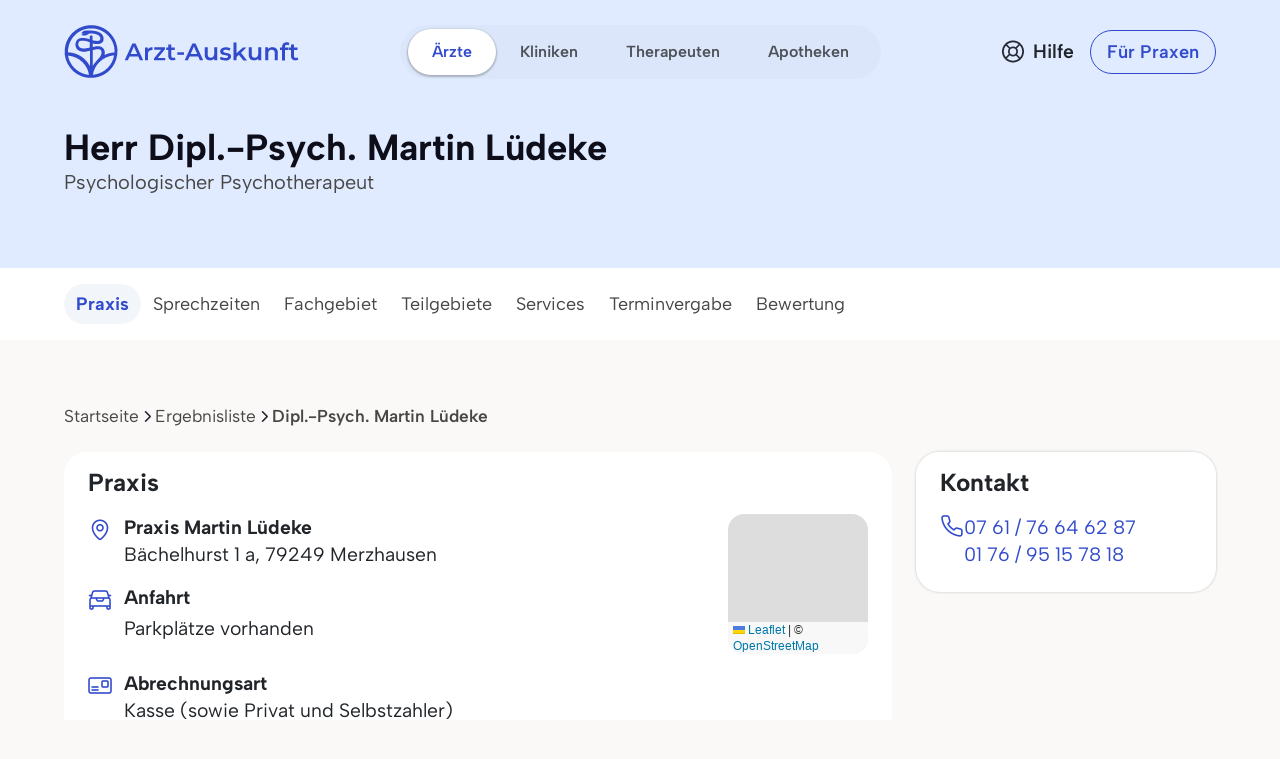

--- FILE ---
content_type: text/html; charset=utf-8
request_url: https://www.arzt-auskunft.de/arzt/psychologischer-psychotherapeut/merzhausen/dipl-psych-martin-luedeke-7193081
body_size: 15423
content:
<!DOCTYPE html>
<html lang="de">
<head>
    <meta charset="UTF-8">
    <meta name="viewport" content="width=device-width, initial-scale=1.0">
    <meta name="keywords" content="Psychologischer Psychotherapeut, Psychologischer Psychotherapeut, Dipl.-Psych. Martin Lüdeke , Merzhausen Arztsuche, Arzt-Auskunft " />
    <meta name="description" content="Dipl.-Psych. Martin Lüdeke, Psychologischer Psychotherapeut in Merzhausen, Bächelhurst 1 a. Sprechzeiten und Infos bei der Arzt-Auskunft." />
    <meta name="zipcode" content="79249" />
    <meta name="city" content="Merzhausen" />
    <meta name="country" content="Germany" />
    <meta name="page-topic" content="Arzt-Auskunft - Kostenlose Arztsuche anhand von Therapieschwerpunkten" />
    <meta name="audience" content="Alle" />
    <meta name="author" content="Stiftung Gesundheit - Wissen ist die beste Medizin">
    <meta http-equiv="content-language" content="de" />

    <meta name="robots" content="index,follow" />
    <link rel="canonical" href="https://www.arzt-auskunft.de/arzt/psychologischer-psychotherapeut/merzhausen/dipl-psych-martin-luedeke-7193081" />

    <link rel="icon" type="image/x-icon" href="https://www.arzt-auskunft.de/static/images/favicon.ico">
    <link rel="stylesheet" href="https://www.arzt-auskunft.de/static/bootstrap-icons/font/bootstrap-icons.css">
    <link rel="stylesheet" href="https://www.arzt-auskunft.de/static/bootstrap-select/dist/css/bootstrap-select.css">
    <link rel="stylesheet" href="https://www.arzt-auskunft.de/static/css/iconly/iconly.min.css">
    <link rel="stylesheet" href="https://www.arzt-auskunft.de/static/js/slick/slick.css">
    <link rel="stylesheet" href="https://www.arzt-auskunft.de/static/js/slick/slick-theme.css">
    <link rel="stylesheet" href="https://www.arzt-auskunft.de/static/js/leaflet/leaflet.css">
    <link rel="stylesheet" href="https://www.arzt-auskunft.de/static/css/arztauskunft.css">
    <link rel="stylesheet" href="https://www.arzt-auskunft.de/static/css/chatbot.css">
    <script src="https://www.arzt-auskunft.de/static/js/chatbot.js"></script>
    <script src="https://www.arzt-auskunft.de/static/js/jquery-3.7.1.js"></script>
    <script src="https://www.arzt-auskunft.de/static/bootstrap/dist/js/bootstrap.bundle.js"></script>
    <script src="https://www.arzt-auskunft.de/static/js/slick/slick.js"></script>
    <script src="https://www.arzt-auskunft.de/static/js/leaflet/leaflet.js"></script>
    <script src="https://www.arzt-auskunft.de/static/js/arztauskunft.js"></script>
    <script type="importmap">
        {
            "imports": {
                "vue":"https://www.arzt-auskunft.de/static/js/vue/vue.js"
            }
        }
    </script>
    <title>Dipl.-Psych. Martin Lüdeke, Psychologischer Psychotherapeut in 79249 Merzhausen, Bächelhurst 1 a</title>
</head>
<body data-bs-theme="blue">
    <div class="offcanvas offcanvas-end" tabindex="-1" id="mobilenav">
  <!-- Header -->
  <div class="offcanvas-header">
    <div class="d-flex justify-content-between align-items-center">
      <div class="d-flex align-items-center">
        <a href="https://www.arzt-auskunft.de/?form=fs1">
          <svg class="site-logo" xmlns="http://www.w3.org/2000/svg" version="1.1" viewBox="0 0 226.6 42.7" width="234">
            <path d="M42.7,22c0-.2,0-.4,0-.6,0-5.7-2.2-11.1-6.3-15.1C32.5,2.2,27.1,0,21.4,0S10.3,2.2,6.3,6.3C2.2,10.3,0,15.7,0,21.4s0,.3,0,.5c0,0,0,1.4.2,2.7.7,4.5,2.8,8.6,6,11.9,3.7,3.7,8.5,5.9,13.7,6.2,0,0,1.4,0,2.8,0,5.2-.3,10-2.5,13.8-6.2,3.3-3.3,5.4-7.5,6-12.1.2-1.4.2-2.5.2-2.5ZM19.6,6.7c1.6-.1,6.1,0,8.2,1.8.7.6,1.1,1.4,1.1,2.3,0,.9-.3,1.2-.5,1.4-1,.7-3.4.5-5.8-.1v-2.9c0-.7-.6-1.2-1.2-1.2s-1.2.6-1.2,1.2v2.2c-.4-.1-.8-.3-1.1-.4h0c-.6-.2-5.8-1.8-8.7.3-.8.6-1.8,1.9-1.8,4.1,0,2,.7,3.5,2,4.5,2.7,2.1,7,1.3,7.2,1.2l2.4-.5v12.3c-1-1.8-2.2-3.4-3.7-4.9-3.8-3.8-8.7-5.9-14-6.2,0-.2,0-.3,0-.5,0-5,2-9.8,5.5-13.4,3.6-3.6,8.3-5.5,13.4-5.5s9.8,2,13.4,5.5c3.6,3.6,5.5,8.3,5.5,13.4s0,.4,0,.6c-2.9.2-5.6.9-8.2,2.1.3-1.2.4-2.6-.2-4-1.5-3.7-5.8-3.4-8-2.7l-1.3.3v-2.9c3.3.8,5.7.6,7.2-.4.8-.5,1.7-1.6,1.6-3.5,0-1.6-.7-3-1.9-4.1-3.3-2.9-9.8-2.4-10.1-2.4h0s-5-.8-6,2.4h1.7s-1.7,1-1.7,1c0-.1,2.5,1.8,6.2-.8h0ZM22.6,20.1l1.9-.4h.1c.2,0,4-1.3,5,1.2,1.1,2.7-1.8,5.8-2.1,6.1-.4.3-.8.7-1.1,1.1-1.5,1.5-2.8,3.2-3.8,5.1v-13.1ZM28.1,29.9c3.2-3.2,7.4-5.1,11.9-5.5-.6,3.9-2.5,7.4-5.3,10.3-3.2,3.2-7.4,5.1-11.9,5.5.6-3.9,2.4-7.5,5.3-10.3ZM20.1,18.1l-2.9.6c-.9.2-3.7.4-5.2-.8-.7-.6-1.1-1.4-1.1-2.7,0-1.5.6-1.9.8-2.1,1.6-1.2,5.2-.4,6.4,0,.2,0,1,.4,2,.7v4.2ZM19.7,40.2c-4.4-.4-8.6-2.3-11.7-5.5-2.8-2.8-4.6-6.3-5.3-10.1,4.4.4,8.6,2.2,11.8,5.4,2.8,2.8,4.6,6.3,5.2,10.2Z"></path>
            <g>
                <path d="M223.7,30.4c-1.4,0-2.5-.4-3.3-1.1-.8-.7-1.2-1.8-1.2-3.2v-11.5h3v11.4c0,.6.2,1.1.5,1.4.3.3.8.5,1.3.5s1.2-.2,1.7-.5l.8,2.1c-.4.3-.8.5-1.3.6-.5.1-1,.2-1.6.2ZM217.2,20v-2.4h8.5v2.4h-8.5Z"></path>
                <path d="M210.4,30.3v-13.5c0-1.3.4-2.4,1.2-3.2.8-.8,1.9-1.2,3.4-1.2s1,0,1.5.2c.5.1.9.3,1.2.5l-.8,2.3c-.2-.2-.5-.3-.8-.4-.3,0-.6-.1-.9-.1-.6,0-1.1.2-1.4.5-.3.3-.5.8-.5,1.5v2.8c0,0,0,10.7,0,10.7h-3ZM208.3,20v-2.4h8.5v2.4h-8.5Z"></path>
                <path d="M200.9,17.3c1,0,1.9.2,2.7.6.8.4,1.5,1,1.9,1.8.5.8.7,1.9.7,3.2v7.3h-3v-7c0-1.1-.3-2-.8-2.5-.5-.6-1.3-.8-2.2-.8s-1.3.1-1.9.4c-.5.3-1,.7-1.3,1.3-.3.6-.4,1.3-.4,2.1v6.5h-3v-12.8h2.9v3.5l-.5-1.1c.4-.8,1.1-1.4,1.9-1.9.9-.4,1.9-.7,3-.7Z"></path>
                <path d="M182.7,30.4c-1.1,0-2-.2-2.9-.6-.8-.4-1.5-1-1.9-1.9-.5-.8-.7-1.9-.7-3.2v-7.3h3v6.9c0,1.2.3,2,.8,2.6.5.6,1.3.8,2.2.8s1.3-.1,1.8-.4c.5-.3.9-.7,1.2-1.3.3-.6.5-1.3.5-2.1v-6.5h3v12.8h-2.9v-3.5l.5,1.1c-.4.8-1.1,1.5-1.9,1.9-.8.4-1.7.6-2.7.6Z"></path>
                <path d="M164.7,27.4v-3.8c0,0,6.8-6.2,6.8-6.2h3.6l-5.7,5.7-1.6,1.3-3.1,2.9ZM162.2,30.3V12.5h3v17.8h-3ZM171.9,30.3l-4.7-5.8,1.9-2.4,6.4,8.2h-3.6Z"></path>
                <path d="M153.8,30.4c-1.1,0-2.1-.1-3.1-.4-1-.3-1.8-.6-2.3-1l1.2-2.3c.6.4,1.3.7,2.1.9.8.2,1.6.4,2.4.4s1.6-.1,2-.4c.4-.3.6-.6.6-1s-.1-.6-.4-.8c-.3-.2-.7-.3-1.1-.4-.5,0-1-.2-1.6-.3-.6,0-1.1-.2-1.7-.3-.6-.1-1.1-.3-1.5-.6-.5-.3-.8-.6-1.1-1.1s-.4-1-.4-1.8.2-1.5.7-2.1c.5-.6,1.1-1.1,1.9-1.4.8-.3,1.8-.5,3-.5s1.7,0,2.6.3c.9.2,1.6.5,2.2.8l-1.2,2.3c-.6-.4-1.2-.6-1.8-.7-.6-.1-1.2-.2-1.8-.2-.9,0-1.6.1-2,.4-.4.3-.6.6-.6,1s.1.7.4.9c.3.2.7.3,1.1.5.5.1,1,.2,1.5.3.6,0,1.1.2,1.7.3.6.1,1.1.3,1.5.6.5.2.9.6,1.2,1,.3.4.4,1,.4,1.8s-.2,1.5-.7,2.1c-.5.6-1.1,1.1-2,1.4-.9.3-1.9.5-3.1.5Z"></path>
                <path d="M139,30.4c-1.1,0-2-.2-2.9-.6-.8-.4-1.5-1-1.9-1.9-.5-.8-.7-1.9-.7-3.2v-7.3h3v6.9c0,1.2.3,2,.8,2.6.5.6,1.3.8,2.2.8s1.3-.1,1.8-.4c.5-.3.9-.7,1.2-1.3.3-.6.5-1.3.5-2.1v-6.5h3v12.8h-2.9v-3.5l.5,1.1c-.4.8-1.1,1.5-1.9,1.9-.8.4-1.7.6-2.7.6Z"></path>
                <path d="M113.7,30.3l7.6-16.8h3.1l7.6,16.8h-3.3l-6.5-15.1h1.2l-6.5,15.1h-3.2ZM117.2,26.4l.8-2.4h9.1l.8,2.4h-10.8Z"></path>
                <path d="M106.4,24.8v-2.5h6.6v2.5h-6.6Z"></path>
                <path d="M101.9,30.4c-1.4,0-2.5-.4-3.3-1.1-.8-.7-1.2-1.8-1.2-3.2v-11.5h3v11.4c0,.6.2,1.1.5,1.4.3.3.8.5,1.3.5s1.2-.2,1.7-.5l.8,2.1c-.4.3-.8.5-1.3.6-.5.1-1,.2-1.6.2ZM95.4,20v-2.4h8.5v2.4h-8.5Z"></path>
                <path d="M83.3,30.3v-1.9l7.9-9.6.6,1h-8.3v-2.4h10.7v1.9l-7.9,9.6-.6-1h8.7v2.4h-11.1Z"></path>
                <path d="M74.2,30.3v-12.8h2.9v3.5l-.3-1c.4-.9,1-1.5,1.8-2,.8-.4,1.9-.7,3.1-.7v2.9c-.1,0-.2,0-.4,0-.1,0-.2,0-.3,0-1.1,0-2,.3-2.7,1-.7.7-1,1.6-1,3v6.2h-3Z"></path>
                <path d="M54.2,30.3l7.6-16.8h3.1l7.6,16.8h-3.3l-6.5-15.1h1.2l-6.5,15.1h-3.2ZM57.7,26.4l.8-2.4h9.1l.8,2.4h-10.8Z"></path>
            </g>
          </svg>
        </a>
      </div>
      <button class="navbar-toggler d-block d-md-none p-3 bg-white border-0" data-bs-toggle="offcanvas" data-bs-target="#mobilenav">
          <svg id="hamburger" width="24" height="24" viewBox="0 0 24 24" fill="none" xmlns="http://www.w3.org/2000/svg">
              <path id="path-top" d="M22 6L2 6" stroke="var(--bs-primary)" stroke-width="2.5" stroke-linecap="round"></path>   
              <path id="path-middle" d="M22 12L2 12" stroke="var(--bs-primary)" stroke-width="2.5" stroke-linecap="round"></path>
              <path id="path-bottom" d="M22 18L2 18" stroke="var(--bs-primary)" stroke-width="2.5" stroke-linecap="round"></path>   
          </svg>
      </button>
    </div>
  </div>

  <div class="offcanvas-body">

    <!-- Suchen -->
    <div class="topline">Suchen</div>
    <div class="nav-section">    
      <a href="https://www.arzt-auskunft.de/?form=fs1" class="nav-link">Ärzte</a>
      <a href="https://www.arzt-auskunft.de/?form=fs3" class="nav-link">Therapeuten</a>
      <a href="https://www.arzt-auskunft.de/?form=fs2" class="nav-link">Kliniken</a>
      <a href="https://www.arzt-auskunft.de/?form=fs4" class="nav-link">Apotheken</a>
    </div>

    <!-- Für Patienten -->
    <div class="topline">Für Patienten</div>
    <div class="nav-section">
      <a href="https://www.arzt-auskunft.de/tipps-und-faq-zur-arztsuche.htm" class="nav-link">Tipps und FAQs</a>
      <a href="https://www.stiftung-gesundheit.de/gutes-bewirken/barrierefreiheit/" class="nav-link" target="_blank">Barrierefreie Praxen</a>
    </div>

    <!-- Für Ärzte -->
    <div class="topline">Für Praxen</div>
    <div class="nav-section">    
      <a href="https://www.arzt-auskunft.de/premium-profil.htm" class="nav-link">Vorteile für Praxen</a>
      <a href="https://www.arzt-auskunft.de/fuer-aerzte/" class="nav-link">Basisangaben</a>
      <a href="https://zugang.arzt-auskunft.de" class="nav-link" target="_blank">Online-Zugang</a>
      <a href="https://www.arzt-auskunft.de/fuer-aerzte/staerken-profil.htm" class="nav-link">Stärken-Profil</a>
      <a href="https://www.stiftung-gesundheit.de/gutes-bewirken/dr-pro-bono/" class="nav-link" target="_blank">Ärzte für den guten Zweck</a>
    </div>

    <!-- Für Lizenzpartner -->
    <div class="topline">Für Lizenzpartner</div>
    <div class="nav-section">    
      <a href="https://www.stiftung-gesundheit.de/stiftung-gesundheit/strukturverzeichnis/" class="nav-link" target="_blank">Strukturverzeichnis der Versorgung</a>
      <a href="https://www.stiftung-gesundheit.de/services/arztsuchen-fuer-ihre-website-app/" class="nav-link" target="_blank">Implementierung in Website, App und eGA</a>
      <a href="https://www.stiftung-gesundheit.de/services/arztsuchen-fuer-profis/" class="nav-link" target="_blank">Arztsuchen für Profis</a>
    </div>

    <!-- Über uns -->
    <div class="topline">Über uns</div>
    <div class="nav-section">    
      <a href="https://www.stiftung-gesundheit.de/" class="nav-link" target="_blank">Stiftung Gesundheit</a>
      <a href="https://www.stiftung-gesundheit.de/gutes-bewirken/unsere-foerdergemeinschaft/" class="nav-link" target="_blank">Fördergemeinschaft der Stiftung</a>
      <a href="https://www.stiftung-gesundheit.de/presse/presse-informationen/" class="nav-link" target="_blank">Presse</a>
      <a href="https://www.arzt-auskunft.de/kontakt.htm" class="nav-link">Kontakt</a>
    </div>

    <!-- Weiteres -->
    <div class="topline">Weiteres</div>
    <div class="nav-section">    
      <a href="https://www.arzt-auskunft.de/impressum.htm" class="nav-link">Impressum</a>
      <a href="https://www.arzt-auskunft.de/datenschutz.htm" class="nav-link">Datenschutz</a>
      <a href="https://www.arzt-auskunft.de/nutzungsbedingungen.htm" class="nav-link">Nutzungsbedingungen</a>
      <a href="https://www.arzt-auskunft.de/barrierefreiheit.htm" class="nav-link">Barrierefreiheit</a>
    </div>

  </div>
</div>
<div class="mainnav">
    <nav class="navbar navbar-expand py-4 py-md-5">
        <div class="container">
            <div class="col-3 d-flex align-items-center">
                <a class="navbar-brand p-0" href="https://www.arzt-auskunft.de/?form=fs1">
                    <svg class="site-logo" xmlns="http://www.w3.org/2000/svg" version="1.1" viewBox="0 0 235 55">
                        <path d="M53.5,27.6c0-7-2.7-13.7-7.7-18.7-4.9-5.1-11.6-7.7-18.6-7.7s-13.7,2.7-18.7,7.7C3.3,13.9.7,20.6.7,27.6s0,.4,0,.6c0,0,0,1.8.2,3.3.8,5.6,3.5,10.6,7.4,14.7,4.5,4.5,10.5,7.3,16.9,7.6h3.5c6.4-.4,12.4-3.1,17-7.6,4-4,6.7-9.3,7.4-15,.2-1.8.2-3.1.2-3.1v-.5ZM24.9,9.4c2,0,7.5,0,10.1,2.3.8.7,1.3,1.8,1.3,2.9s-.4,1.4-.6,1.8c-1.2.8-4.2.6-7.1-.1v-3.6c0-.8-.7-1.4-1.4-1.4s-1.4.7-1.4,1.4v2.7c-.5-.1-1-.4-1.3-.5h0c-.7-.2-7.1-2.3-10.7.4-1,.7-2.3,2.4-2.3,5.1s.8,4.3,2.5,5.6c3.3,2.6,8.7,1.7,8.9,1.4l3-.6v15.2c-1.2-2.3-2.7-4.2-4.5-6.1-4.6-4.6-10.7-7.3-17.4-7.6v-.6c0-6.2,2.5-12.1,6.8-16.5,4.4-4.4,10.2-6.8,16.5-6.8s12.1,2.5,16.5,6.8c4.4,4.4,6.8,10.2,6.8,16.5v.7c-3.6.2-6.9,1.1-10.1,2.6.4-1.4.5-3.2-.2-5-1.9-4.5-7.1-4.2-9.9-3.3l-1.7.4v-3.6c4,1,7,.7,8.9-.5,1-.6,2.1-2,2-4.3,0-2-.8-3.7-2.4-5.1-4-3.6-12.1-3-12.5-3h0s-6.2-1-7.4,3h2.1l-2.1,1.2c0-.1,3.1,2.3,7.6-1h0v-.2h.1ZM28.6,26.1l2.4-.5h.1c.2,0,5-1.7,6.2,1.4,1.3,3.3-2.3,7.1-2.6,7.5-.5.4-4.9,5.3-6,7.6v-16.2h-.1ZM35.4,38.1c3.9-3.9,9.2-6.3,14.7-6.8-.7,4.9-3.1,9.2-6.5,12.7-3.9,3.9-9.2,6.3-14.7,6.8.7-4.9,3-9.3,6.5-12.7ZM25.6,23.6l-3.6.7c-1.1.2-4.5.5-6.4-1-.8-.7-1.3-1.8-1.3-3.3s.7-2.4,1-2.6c2-1.4,6.4-.5,8,0,.2,0,1.2.5,2.5.8v5.2h0v.2h-.1ZM25,50.9c-5.5-.5-10.6-2.9-14.5-6.8-3.5-3.5-5.7-7.7-6.5-12.5,5.5.5,10.6,2.7,14.6,6.7,3.5,3.5,5.7,7.7,6.4,12.6Z"/>
                        <g>
                            <path d="M231.5,36.4c-1.4,0-2.5-.4-3.3-1.1s-1.2-1.8-1.2-3.2v-11.6h3v11.5c0,.6.2,1.1.5,1.4s.8.5,1.3.5,1.2-.2,1.7-.5l.8,2.1c-.4.3-.8.5-1.3.6s-1,.2-1.6.2h.1ZM225,25.9v-2.4h8.6v2.4h-8.6Z"/>
                            <path d="M218.1,36.3v-13.6c0-1.3.4-2.4,1.2-3.2s1.9-1.2,3.4-1.2,1,0,1.5.2c.5.1.9.3,1.2.5l-.8,2.3c-.2-.2-.5-.3-.8-.4-.3,0-.6-.1-.9-.1-.6,0-1.1.2-1.4.5-.3.3-.5.8-.5,1.5v13.6h-3,.1ZM216,25.9v-2.4h8.6v2.4h-8.6Z"/>
                            <path d="M208.5,23.2c1,0,1.9.2,2.7.6s1.5,1,1.9,1.8c.5.8.7,1.9.7,3.2v7.4h-3v-7.1c0-1.1-.3-2-.8-2.5-.5-.6-1.3-.8-2.2-.8s-1.3.1-1.9.4c-.5.3-1,.7-1.3,1.3-.3.6-.4,1.3-.4,2.1v6.6h-3v-12.9h2.9v3.5l-.5-1.1c.4-.8,1.1-1.4,1.9-1.9.9-.4,1.9-.7,3-.7h0Z"/>
                            <path d="M190.2,36.4c-1.1,0-2-.2-2.9-.6-.8-.4-1.5-1-1.9-1.9-.5-.8-.7-1.9-.7-3.2v-7.4h3v7c0,1.2.3,2,.8,2.6s1.3.8,2.2.8,1.3-.1,1.8-.4.9-.7,1.2-1.3c.3-.6.5-1.3.5-2.1v-6.6h3v12.9h-2.9v-3.5l.5,1.1c-.4.8-1.1,1.5-1.9,1.9-.8.4-1.7.6-2.7.6h0Z"/>
                            <path d="M172.1,33.4v-3.8l6.9-6.2h3.6l-5.7,5.7-1.6,1.3-3.1,2.9h0ZM169.5,36.3v-17.9h3v17.9h-3ZM179.3,36.3l-4.7-5.8,1.9-2.4,6.4,8.3h-3.6,0Z"/>
                            <path d="M161.1,36.4c-1.1,0-2.1,0-3.1-.4s-1.8-.6-2.3-1l1.2-2.3c.6.4,1.3.7,2.1.9.8.2,1.6.4,2.4.4s1.6,0,2-.4.6-.6.6-1-.1-.6-.4-.8c-.3-.2-.7-.3-1.1-.4-.5,0-1-.2-1.6-.3-.6,0-1.1-.2-1.7-.3-.6-.1-1.1-.3-1.5-.6-.5-.3-.8-.6-1.1-1.1s-.4-1-.4-1.8.2-1.5.7-2.1,1.1-1.1,1.9-1.4c.8-.3,1.8-.5,3-.5s1.7,0,2.6.3c.9.2,1.6.5,2.2.8l-1.2,2.3c-.6-.4-1.2-.6-1.8-.7s-1.2-.2-1.8-.2c-.9,0-1.6.1-2,.4s-.6.6-.6,1,.1.7.4.9c.3.2.7.3,1.1.5.5.1,1,.2,1.5.3.6,0,1.1.2,1.7.3.6.1,1.1.3,1.5.6.5.2.9.6,1.2,1s.4,1,.4,1.8-.2,1.5-.7,2.1-1.1,1.1-2,1.4-1.9.5-3.1.5v-.2h-.1Z"/>
                            <path d="M146.2,36.4c-1.1,0-2-.2-2.9-.6-.8-.4-1.5-1-1.9-1.9-.5-.8-.7-1.9-.7-3.2v-7.4h3v7c0,1.2.3,2,.8,2.6s1.3.8,2.2.8,1.3-.1,1.8-.4.9-.7,1.2-1.3c.3-.6.5-1.3.5-2.1v-6.6h3v12.9h-2.9v-3.5l.5,1.1c-.4.8-1.1,1.5-1.9,1.9-.8.4-1.7.6-2.7.6h0Z"/>
                            <path d="M120.7,36.3l7.7-16.9h3.1l7.7,16.9h-3.3l-6.6-15.2h1.2l-6.6,15.2s-3.2,0-3.2,0ZM124.2,32.4l.8-2.4h9.2l.8,2.4h-10.9.1Z"/>
                            <path d="M113.3,30.8v-2.5h6.7v2.5h-6.7Z"/>
                            <path d="M108.8,36.4c-1.4,0-2.5-.4-3.3-1.1s-1.2-1.8-1.2-3.2v-11.6h3v11.5c0,.6.2,1.1.5,1.4s.8.5,1.3.5,1.2-.2,1.7-.5l.8,2.1c-.4.3-.8.5-1.3.6s-1,.2-1.6.2h.1ZM102.2,25.9v-2.4h8.6v2.4h-8.6Z"/>
                            <path d="M90,36.3v-1.9l8-9.7.6,1h-8.4v-2.4h10.8v1.9l-8,9.7-.6-1h8.8v2.4s-11.2,0-11.2,0Z"/>
                            <path d="M80.9,36.3v-12.9h2.9v3.5l-.3-1c.4-.9,1-1.5,1.8-2,.8-.4,1.9-.7,3.1-.7v2.9h-.7c-1.1,0-2,.3-2.7,1s-1,1.6-1,3v6.2h-3.1Z"/>
                            <path d="M60.7,36.3l7.7-16.9h3.1l7.7,16.9h-3.3l-6.6-15.2h1.2l-6.6,15.2h-3.2,0ZM64.2,32.4l.8-2.4h9.2l.8,2.4h-10.9.1Z"/>
                        </g>
                    </svg>
                </a>
            </div>
            <div class="col-6 d-flex align-items-center d-none d-md-flex mx-auto">
                <ul class="navbar-nav mx-auto p-1 px-2 gap-1 flex-row">
                    <li class="nav-item"><a class="nav-link rounded-pill active" href="https://www.arzt-auskunft.de/?form=fs1">Ärzte</a></li>
                    <li class="nav-item"><a class="nav-link rounded-pill " href="https://www.arzt-auskunft.de/?form=fs2">Kliniken</a></li>
                    <li class="nav-item"><a class="nav-link rounded-pill " href="https://www.arzt-auskunft.de/?form=fs3">Therapeuten</a></li>
                    <li class="nav-item"><a class="nav-link rounded-pill " href="https://www.arzt-auskunft.de/?form=fs4">Apotheken</a></li>
                </ul>
            </div>
            <div class="col-3 d-flex justify-content-end align-items-center">
                <a href="https://www.arzt-auskunft.de/tipps-und-faq-zur-arztsuche.htm" class="text-dark d-none d-md-block ms-auto me-0">
                    <div class="help d-flex align-items-center">
                        <svg width="24" height="25" viewBox="0 0 24 25" fill="none" xmlns="http://www.w3.org/2000/svg">
                            <circle cx="12" cy="12.5" r="10.125" stroke="#272935" stroke-width="1.75"/>
                            <circle cx="12" cy="12.5" r="4.125" stroke="#272935" stroke-width="1.75"/>
                            <path d="M5.5 6L8.625 9.125M19 19.5L15 15.5" stroke="#272935" stroke-width="1.75" stroke-linecap="round" stroke-linejoin="round"/>
                            <path d="M5.5 18.5L8.625 15.375M18 6L15 9" stroke="#272935" stroke-width="1.75" stroke-linecap="round" stroke-linejoin="round"/>
                        </svg>
                        <span class="ps-2 fw-semibold">Hilfe</span>
                    </div>
                </a>
                <a href="https://www.arzt-auskunft.de/premium-profil.htm" class="btn btn-outline-primary rounded-pill fw-semibold ms-4 d-none d-md-block">Für Praxen</a>
                <button class="navbar-toggler collapsed d-block d-md-none p-3 bg-white border-0" data-bs-toggle="offcanvas" data-bs-target="#mobilenav">
                    <svg id="hamburger" width="24" height="24" viewBox="0 0 24 24" fill="none" xmlns="http://www.w3.org/2000/svg">
                        <path id="path-top" d="M22 6L2 6" stroke="var(--bs-primary)" stroke-width="2.5" stroke-linecap="round"/>
                        <path id="path-middle" d="M22 12L2 12" stroke="var(--bs-primary)" stroke-width="2.5" stroke-linecap="round"/>
                        <path id="path-bottom" d="M22 18L2 18" stroke="var(--bs-primary)" stroke-width="2.5" stroke-linecap="round"/>
                    </svg>
                </button>
            </div>
        </div>
    </nav>
</div>
<div class="page-doctor-detail">
    <div class="page-header bg-secondary">
        <div class="container pt-4 pt-md-5 pb-6 pb-md-8">
            <div class="d-flex flex-column flex-md-row text-center text-md-start">
                <div>
                    <h1 class="mb-0 h2" itemprop="name">Herr Dipl.-Psych. Martin Lüdeke </h2>
                    <p class="fs-large text-subdued mb-2" itemprop="medicalSpecialty">
                        Psychologischer Psychotherapeut
                    </p>

                </div>
            </div>
        </div>
    </div>

    <div class="bg-white subnav-sticky" data-observe-selector=".page-header">
        <div class="container py-2 py-md-4">
            <ul class="nav nav-pills flex-nowrap overflow-x-scroll no-scrollbar nav-scrollspy">
                <li class="nav-item">
                    <a class="nav-link active" href="#praxis">Praxis</a>
                </li>

                <li class="nav-item">
                    <a class="nav-link" href="#sprechzeiten">Sprechzeiten</a>
                </li>

                <li class="nav-item">
                    <a class="nav-link" href="#fachgebiet">Fachgebiet</a>
                </li>

                <li class="nav-item">
                    <a class="nav-link" href="#teilgebiete">Teilgebiete</a>
                </li>


                <li class="nav-item">
                    <a class="nav-link" href="#glob.indicGrp20">Services</a>
                </li>
                <li class="nav-item">
                    <a class="nav-link" href="#glob.indicGrp30">Terminvergabe</a>
                </li>
                <li class="nav-item">
                    <a class="nav-link" href="#bewertung">Bewertung</a>
                </li>
            </ul>
        </div>
    </div>

    <div class="container mt-5 mt-md-8">
        <nav aria-label="breadcrumb">
            <ol class="breadcrumb" id="breadcrumb">
                <li class="breadcrumb-item"><a href="/?form=fs1">Startseite</a></li>
                <li class="breadcrumb-item"><a href="#">Ergebnisliste</a></li>
                <li class="breadcrumb-item active" aria-current="page">Dipl.-Psych. Martin Lüdeke </li>
            </ol>
        </nav>
    </div>

    <div class="container mt-5">
        <section>
            <div class="row flex-column-reverse flex-md-row">
                <div class="col overflow-x-hidden">
                    <div class="card mb-5" id="praxis">
                        <div class="card-header">
                            <h2 class="h4">Praxis</h2>
                        </div>
                        <div class="card-body fs-large-lg">
                            <div class="office-grid">
                                <div class="office-grid-name">
                                    <div class="mb-3 d-flex">
                                        <i class="icon icon-location-new me-3 mt-1"></i>
                                        <div>
                                            <p class="mb-1" itemprop="address">
                                                <strong>Praxis Martin Lüdeke</strong><br />
                                                <span itemprop="streetAddress">Bächelhurst 1 a</span>, <span itemprop="postalCode">79249</span> <span itemprop="addressLocality">Merzhausen</span>
                                            </p>
                                        </div>
                                    </div>
                                </div>
                                <div class="office-grid-map">
                                    <div class="map mb-3 mb-md-0" data-latitude="47.9677369" data-longitude="7.8305759" data-bs-toggle="modal" data-bs-target="#mapModal"></div>
                                </div>
                                <div class="office-grid-rest">
                                    <div class="mb-3 d-flex">
                                        <i class="icon icon-parken me-3 mt-1"></i>
                                        <div>
                                            <p class="mb-1">
                                                <strong>Anfahrt</strong><br />
                                                    <p class="mb-0">
                                                        Parkplätze vorhanden
                                                    </p>
                                            </p>
                                        </div>
                                    </div>
                                    <div class="mb-3 d-flex">
                                        <i class="icon icon-karte me-3 mt-1"></i>
                                        <div>
                                            <strong>Abrechnungsart</strong><br />
                                                Kasse (sowie Privat und Selbstzahler)<br>
                                        </div>
                                    </div>
                                </div>
                            </div>
                        </div>
                    </div>

                    <div class="card mb-5" id="sprechzeiten">
                        <div class="card-header">
                            <h2 class="h4">Sprechzeiten</h2>
                        </div>
                        <div class="card-body">
                            <p>
                                <span class="me-5">Heute:</span>
                            </p>
                            <button type="button" class="btn btn-outline-primary w-100 w-md-auto" data-bs-toggle="modal" data-bs-target="#officeHoursModal">
                                Alle Sprechzeiten
                            </button>
                        </div>
                    </div>

                    <div class="card mb-5" id="fachgebiet">
                        <div class="card-header">
                            <h2 class="h4">Fachgebiet</h2>
                        </div>
                        <div class="card-body">
                        Psychologischer Psychotherapeut/Psychotherapeutin<br>
                        </div>
                    </div>

                    <div class="card mb-5" id="teilgebiete">
                        <div class="card-header">
                            <h2 class="h4">Teilgebiets-/Zusatzbezeichnungen</h2>
                        </div>
                        <div class="card-body">
                            <ul class="line">
                                <li>Verhaltenstherapie (Richtlinie)</li>
                            </ul>
                        </div>
                    </div>


                    <div class="card mb-5" id="glob.indicGrp20">
                        <div class="card-header">
                            <h2 class="h4">Services</h2>
                        </div>
                        <div class="card-body">
                            <ul class="list-services list-icon mb-0">
                                <li>
                                    <i class="icon icon-generic-service"></i>
                                    Termine nur nach Vereinbarung
                                </li>
                                <li>
                                    <i class="icon icon-generic-service"></i>
                                    mit Bus und Bahn erreichbar
                                </li>
                                <li>
                                    <i class="icon icon-generic-service"></i>
                                    Parkplätze nahe der  Praxis
                                </li>
                            </ul>
                        </div>
                    </div>
                    <div class="card mb-5" id="glob.indicGrp30">
                        <div class="card-header">
                            <h2 class="h4">Terminvergabe</h2>
                        </div>
                        <div class="card-body">
                            <ul class="list-services list-icon mb-0">
                                <li>
                                    <i class="icon icon-generic-service"></i>
                                    Video-Sprechstunde (über Praxis klären)
                                </li>
                                <li>
                                    <i class="icon icon-generic-service"></i>
                                    Termin mit Rückruf
                                </li>
                                <li>
                                    <i class="icon icon-generic-service"></i>
                                    Terminvergabe: per SMS
                                </li>
                            </ul>
                        </div>
                    </div>

                
                    <div class="card mb-5" id="bewertung">
                        <div class="card-header d-flex justify-content-between align-items-center">
                            <h2 class="h4">0 Empfehlungen</h2>
                            <a href="https://www.arzt-auskunft.de/formRating?id=p7193081&form=fs1" class="btn btn-primary d-none d-md-inline" target="_blank">Empfehlen</a>
                        </div>
                        <div class="card-body">
                            <div class="row">
                                <div class="col-md-4">
                                    <div class="d-flex align-items-center mb-2">
                                        <span class="h3 mb-0">-</span><br />
                                    </div>
                                    <strong>Patientenzufriedenheit</strong><br />
                                </div>
                                <div class="col-md-4">
                                    <div class="d-flex align-items-center mb-2">
                                        <span class="h3 mb-0"><img src="https://www.arzt-auskunft.de/static/images/rating-scale-3.svg" /></span>
                                    </div>
                                    <strong>Patientenservice</strong><br />
                                </div>
                                <div class="col-md-4">
                                    <div class="d-flex align-items-center mb-2">
                                        <span class="h3 mb-0">-</span><br />
                                    </div>
                                    <strong>Medizinische Reputation</strong><br />
                                </div>
                            </div>
                        </div>
                    </div>

                    <div class="card mb-5">
                        <div class="card-header">
                            <h2 class="h4">Weitere Behandler in der Praxis</h2>
                        </div>
                        <div class="card-body">
                            <ul class="list-unstyled list-icon mb-0">
                                <li class="mb-2">
                                    <i class="icon icon-arzt-name"></i>
                                    <span>Herr Dipl.-Psych. Martin Lüdeke</span>
                                </li>
                            </ul>                        </div>
                    </div>

                    <div class="card mb-5">
                        <div class="card-header">
                            <h2 class="h4">Hinweise Praxis</h2>
                        </div>
                        <div class="card-body">
                            Praxis im Hinterhaus
                        </div>
                    </div>

                    <div class="card">
                        <div class="card-header pb-0">
                            <h2 class="h4">Praxisangaben aktualisieren</h2>
                        </div>
                        <div class="card-body">
                            <p class="text-subdued mb-5">
                                Kontaktieren Sie uns, wenn die Angaben in diesem Profil nicht aktuell sind.
                            </p>
                            <div class="row gx-lg-1">
                                <div class="col-md-6 mb-3 mb-md-0">
                                    <div class="card card-contact h-100">
                                        <div class="card-body pt-3">
                                            <img src="https://www.arzt-auskunft.de/static/images/icon-house-plus--blue.svg" alt="" />
                                            <div class="d-flex flex-column justify-content-between h-100">
                                                <div>
                                                    <h3 class="mb-0 h5">Für Ärzte</h3>
                                                    <p class="mb-3 text-subdued">Melden Sie sich an, um Ihre Daten zu ändern.</p>
                                                </div>
                                                <a href="https://zugang.arzt-auskunft.de/user/login?id=p7193081" class="link-chevron">Ärzte-Login</a>
                                            </div>
                                        </div>
                                    </div>
                                </div>
                                <div class="col-md-6">
                                    <div class="card card-contact h-100">
                                        <div class="card-body pt-3">
                                            <img src="https://www.arzt-auskunft.de/static/images/icon-user-alt.svg" alt="" />
                                            <div class="d-flex flex-column justify-content-between h-100">
                                                <div>
                                                    <h3 class="mb-0 h5">Hinweise zu den Praxis-Angaben</h3>
                                                    <p class="mb-3 text-subdued">Schreiben Sie uns eine Nachricht.</p>
                                                </div>
                                                <a href="https://www.arzt-auskunft.de/kontakt.htm" class="link-chevron">Nachricht schreiben</a>
                                            </div>
                                        </div>
                                    </div>
                                </div>
                            </div>
                        </div>
                    </div>
                </div>
                <div class="col col-contact flex-grow-0">
                    <div class="card shadow-up-md mb-3 mb-md-0">
                        <div class="card-header">
                            <h2 class="card-title h4">Kontakt</h2>
                        </div>
                        <div class="card-body">
                            <ul class="list-unstyled list-icon mb-0">
                                <li>
                                    <i class="icon icon-phone"></i>
                                    <div>
                                        <a href="tel:07 6176 64 62 87" itemprop="telephone">07 61 / 76 64 62 87</a><br />
                                        <a href="tel:01 76 / 95 15 78 18" itemprop="telephone">01 76 / 95 15 78 18</a><br />
                                    </div>
                                </li>

                            </ul>

                        </div>
                    </div>
                </div>
            </div>
        </section>

        <div id="patienten-services">
            <section class="mt-7 mt-md-9 mb-7 mb-md-9">
                <h2>Patienten-Services</h2>
                <div class="row gx-1 gx-075 gx-xl-3 d-flex flex-nowrap h-scroll">
                    <div class="col col-md-4 mb-3">
                        <div class="card p-4 p-md-5 h-100 d-flex flex-column justify-content-between">
                            <div>
                                <img src="https://www.arzt-auskunft.de/static/images/icon-find--blue.svg" width="56" height="56">
                                <h3 class="mt-3 h4">Gesundheitspartner</h3>
                                <p class="fs-lg-5 mb-6">Tauschen Sie sich mit den anderen Patienten aus, erhalten Sie Support durch Experten und verstehen Sie Ihren Therapieverlauf.</p>
                            </div>
                            <div class="mt-auto"><a href="https://www.arzt-auskunft.de/gesundheitspartner.htm" class="btn btn-primary">Mehr erfahren</a></div>
                        </div>
                    </div>
                    <div class="col col-md-4 mb-3">
                        <div class="card p-4 p-md-5 h-100 d-flex flex-column justify-content-between">
                            <div>
                                <img src="https://www.arzt-auskunft.de/static/images/icon-accessible--blue.svg" width="56" height="56">
                                <h3 class="mt-3 h4">Barrierefreie Arztpraxen</h3>
                                <p class="fs-lg-5 mb-6">Benötigen Sie besondere barrierefreie Vorkehrungen für Ihren Arztbesuch? In der Arzt-Auskunft können Sie Praxen ganz nach Ihren individuellen Bedürfnissen auswählen.</p>
                            </div>
                            <div class="mt-auto"><a href="https://www.arzt-auskunft.de/?form=fs1" class="btn btn-primary" target="_blank">Suchergebnisse filtern</a></div>
                        </div>
                    </div>
                    <div class="col col-md-4 mb-3">
                        <div class="card p-4 p-md-5 h-100 d-flex flex-column justify-content-between">
                            <div>
                                <img src="https://www.arzt-auskunft.de/static/images/icon-life-saver--blue.svg" width="56" height="56">
                                <h3 class="mt-3 h4">Hilfe und FAQ</h3>
                                <p class="fs-lg-5 mb-6">Finden Sie schnelle Antworten auf Ihre Fragen und nützliche Hilfe in unserem FAQ-Bereich, der Ihnen bei allen Anliegen zur Seite steht.</p>
                            </div>
                            <div class="mt-auto"><a href="https://www.arzt-auskunft.de/tipps-und-faq-zur-arztsuche.htm" class="btn btn-primary">Zur Hilfe</a></div>
                        </div>
                    </div>
                </div>
            </section>
        </div>
    </div>

    <div class="modal modal-lg fade modal-bottom-sheet" tabindex="-1" id="officeHoursModal">
        <div class="modal-dialog modal-dialog-centered">
            <div class="modal-content">
                <div class="modal-header">
                    <h4 class="modal-title">Sprechzeiten</h4>
                    <button type="button" class="btn-close" data-bs-dismiss="modal" aria-label="Schließen"></button>
                </div>
                <div class="modal-body">
                    <div class="mb-4">
                        <ul class="list-business-hours">
                            <li>
                                <span class="dow">Dienstag</span>
                                <span>13:00 - 17:00 Uhr</span>
                            </li>
                            <li>
                                <span class="dow">Donnerstag</span>
                                <span>14:00 - 17:00 Uhr</span>
                            </li>
                            <li>
                                <span class="dow">Freitag</span>
                                <span>09:00 - 12:00 Uhr, </span>
                                <span>13:00 - 17:00 Uhr</span>
                            </li>
                        </ul>
                        <p class="mb-0">
                            nach Vereinbarung
                        </p>
                    </div>
                    <div class="mb-4">
                        <strong>Telefonische Sprechzeiten</strong>
                        <ul class="list-business-hours">
                            <li>
                                <span class="dow">Donnerstag</span>
                                <span>14:00 - 17:00 Uhr</span>
                            </li>
                            <li>
                                <span class="dow">Freitag</span>
                                <span>09:00 - 12:00 Uhr</span>
                            </li>
                        </ul>
                    </div>
                </div>
            </div>
        </div>
    </div>

    <div class="modal modal-lg fade modal-bottom-sheet" tabindex="-1" id="teilgebieteModal">
        <div class="modal-dialog modal-dialog-centered">
            <div class="modal-content">
                <div class="modal-header">
                    <h4 class="modal-title">Teilgebiets-/Zusatzbezeichnungen</h4>
                    <button type="button" class="btn-close" data-bs-dismiss="modal" aria-label="Schließen"></button>
                </div>
                <div class="modal-body">
                    <ul class="line">
                        <li>Verhaltenstherapie (Richtlinie)</li>
                    </ul>
                </div>
            </div>
        </div>
    </div>


    <div class="modal modal-lg fade modal-bottom-sheet" tabindex="-1" id="glob.indicGrp20Modal">
        <div class="modal-dialog modal-dialog-centered">
            <div class="modal-content">
                <div class="modal-header">
                    <h4 class="modal-title">Services</h4>
                    <button type="button" class="btn-close" data-bs-dismiss="modal" aria-label="Schließen"></button>
                </div>
                <div class="modal-body">
                    <ul class="list-services list-icon mb-0">
                        <li>
                            <i class="icon icon-generic-service"></i>
                            Termine nur nach Vereinbarung
                        </li>
                        <li>
                            <i class="icon icon-generic-service"></i>
                            mit Bus und Bahn erreichbar
                        </li>
                        <li>
                            <i class="icon icon-generic-service"></i>
                            Parkplätze nahe der  Praxis
                        </li>
                    </ul>
                </div>
            </div>
        </div>
    </div>
    <div class="modal modal-lg fade modal-bottom-sheet" tabindex="-1" id="glob.indicGrp30Modal">
        <div class="modal-dialog modal-dialog-centered">
            <div class="modal-content">
                <div class="modal-header">
                    <h4 class="modal-title">Terminvergabe</h4>
                    <button type="button" class="btn-close" data-bs-dismiss="modal" aria-label="Schließen"></button>
                </div>
                <div class="modal-body">
                    <ul class="list-services list-icon mb-0">
                        <li>
                            <i class="icon icon-generic-service"></i>
                            Video-Sprechstunde (über Praxis klären)
                        </li>
                        <li>
                            <i class="icon icon-generic-service"></i>
                            Termin mit Rückruf
                        </li>
                        <li>
                            <i class="icon icon-generic-service"></i>
                            Terminvergabe: per SMS
                        </li>
                    </ul>
                </div>
            </div>
        </div>
    </div>

    <div class="modal modal-full fade modal-bottom-sheet" tabindex="-1" id="mapModal">
        <div class="modal-dialog modal-dialog-centered">
            <div class="modal-content overflow-hidden">
                <div class="modal-body p-0">
                    <div class="map rounded-0 w-100 h-full" data-latitude="47.9677369" data-longitude="7.8305759" data-markers='[{"coords": [47.9677369,7.8305759], "title": "Dipl.-Psych. Martin Lüdeke", "subtitle": "Psychologischer Psychotherapeut", "open": true}]' data-zoom="15"></div>
                    <button type="button" class="btn-close" data-bs-dismiss="modal" aria-label="Schließen"></button>
                </div>
            </div>
        </div>
    </div>
</div>
   <footer>
      <div class="container py-6 body-medium">
         <div class="row jusity-content-between">
            <div class="col">
               <svg class="footer-logo" xmlns="http://www.w3.org/2000/svg" version="1.1" viewBox="0 0 226.6 42.7" width="234">
                  <path class="bg-white" d="M42.7,22c0-.2,0-.4,0-.6,0-5.7-2.2-11.1-6.3-15.1C32.5,2.2,27.1,0,21.4,0S10.3,2.2,6.3,6.3C2.2,10.3,0,15.7,0,21.4s0,.3,0,.5c0,0,0,1.4.2,2.7.7,4.5,2.8,8.6,6,11.9,3.7,3.7,8.5,5.9,13.7,6.2,0,0,1.4,0,2.8,0,5.2-.3,10-2.5,13.8-6.2,3.3-3.3,5.4-7.5,6-12.1.2-1.4.2-2.5.2-2.5ZM19.6,6.7c1.6-.1,6.1,0,8.2,1.8.7.6,1.1,1.4,1.1,2.3,0,.9-.3,1.2-.5,1.4-1,.7-3.4.5-5.8-.1v-2.9c0-.7-.6-1.2-1.2-1.2s-1.2.6-1.2,1.2v2.2c-.4-.1-.8-.3-1.1-.4h0c-.6-.2-5.8-1.8-8.7.3-.8.6-1.8,1.9-1.8,4.1,0,2,.7,3.5,2,4.5,2.7,2.1,7,1.3,7.2,1.2l2.4-.5v12.3c-1-1.8-2.2-3.4-3.7-4.9-3.8-3.8-8.7-5.9-14-6.2,0-.2,0-.3,0-.5,0-5,2-9.8,5.5-13.4,3.6-3.6,8.3-5.5,13.4-5.5s9.8,2,13.4,5.5c3.6,3.6,5.5,8.3,5.5,13.4s0,.4,0,.6c-2.9.2-5.6.9-8.2,2.1.3-1.2.4-2.6-.2-4-1.5-3.7-5.8-3.4-8-2.7l-1.3.3v-2.9c3.3.8,5.7.6,7.2-.4.8-.5,1.7-1.6,1.6-3.5,0-1.6-.7-3-1.9-4.1-3.3-2.9-9.8-2.4-10.1-2.4h0s-5-.8-6,2.4h1.7s-1.7,1-1.7,1c0-.1,2.5,1.8,6.2-.8h0ZM22.6,20.1l1.9-.4h.1c.2,0,4-1.3,5,1.2,1.1,2.7-1.8,5.8-2.1,6.1-.4.3-.8.7-1.1,1.1-1.5,1.5-2.8,3.2-3.8,5.1v-13.1ZM28.1,29.9c3.2-3.2,7.4-5.1,11.9-5.5-.6,3.9-2.5,7.4-5.3,10.3-3.2,3.2-7.4,5.1-11.9,5.5.6-3.9,2.4-7.5,5.3-10.3ZM20.1,18.1l-2.9.6c-.9.2-3.7.4-5.2-.8-.7-.6-1.1-1.4-1.1-2.7,0-1.5.6-1.9.8-2.1,1.6-1.2,5.2-.4,6.4,0,.2,0,1,.4,2,.7v4.2ZM19.7,40.2c-4.4-.4-8.6-2.3-11.7-5.5-2.8-2.8-4.6-6.3-5.3-10.1,4.4.4,8.6,2.2,11.8,5.4,2.8,2.8,4.6,6.3,5.2,10.2Z"/>
                  <g>
                     <path class="bg-white" d="M223.7,30.4c-1.4,0-2.5-.4-3.3-1.1-.8-.7-1.2-1.8-1.2-3.2v-11.5h3v11.4c0,.6.2,1.1.5,1.4.3.3.8.5,1.3.5s1.2-.2,1.7-.5l.8,2.1c-.4.3-.8.5-1.3.6-.5.1-1,.2-1.6.2ZM217.2,20v-2.4h8.5v2.4h-8.5Z"/>
                     <path class="bg-white" d="M210.4,30.3v-13.5c0-1.3.4-2.4,1.2-3.2.8-.8,1.9-1.2,3.4-1.2s1,0,1.5.2c.5.1.9.3,1.2.5l-.8,2.3c-.2-.2-.5-.3-.8-.4-.3,0-.6-.1-.9-.1-.6,0-1.1.2-1.4.5-.3.3-.5.8-.5,1.5v2.8c0,0,0,10.7,0,10.7h-3ZM208.3,20v-2.4h8.5v2.4h-8.5Z"/>
                     <path class="bg-white" d="M200.9,17.3c1,0,1.9.2,2.7.6.8.4,1.5,1,1.9,1.8.5.8.7,1.9.7,3.2v7.3h-3v-7c0-1.1-.3-2-.8-2.5-.5-.6-1.3-.8-2.2-.8s-1.3.1-1.9.4c-.5.3-1,.7-1.3,1.3-.3.6-.4,1.3-.4,2.1v6.5h-3v-12.8h2.9v3.5l-.5-1.1c.4-.8,1.1-1.4,1.9-1.9.9-.4,1.9-.7,3-.7Z"/>
                     <path class="bg-white" d="M182.7,30.4c-1.1,0-2-.2-2.9-.6-.8-.4-1.5-1-1.9-1.9-.5-.8-.7-1.9-.7-3.2v-7.3h3v6.9c0,1.2.3,2,.8,2.6.5.6,1.3.8,2.2.8s1.3-.1,1.8-.4c.5-.3.9-.7,1.2-1.3.3-.6.5-1.3.5-2.1v-6.5h3v12.8h-2.9v-3.5l.5,1.1c-.4.8-1.1,1.5-1.9,1.9-.8.4-1.7.6-2.7.6Z"/>
                     <path class="bg-white" d="M164.7,27.4v-3.8c0,0,6.8-6.2,6.8-6.2h3.6l-5.7,5.7-1.6,1.3-3.1,2.9ZM162.2,30.3V12.5h3v17.8h-3ZM171.9,30.3l-4.7-5.8,1.9-2.4,6.4,8.2h-3.6Z"/>
                     <path class="bg-white" d="M153.8,30.4c-1.1,0-2.1-.1-3.1-.4-1-.3-1.8-.6-2.3-1l1.2-2.3c.6.4,1.3.7,2.1.9.8.2,1.6.4,2.4.4s1.6-.1,2-.4c.4-.3.6-.6.6-1s-.1-.6-.4-.8c-.3-.2-.7-.3-1.1-.4-.5,0-1-.2-1.6-.3-.6,0-1.1-.2-1.7-.3-.6-.1-1.1-.3-1.5-.6-.5-.3-.8-.6-1.1-1.1s-.4-1-.4-1.8.2-1.5.7-2.1c.5-.6,1.1-1.1,1.9-1.4.8-.3,1.8-.5,3-.5s1.7,0,2.6.3c.9.2,1.6.5,2.2.8l-1.2,2.3c-.6-.4-1.2-.6-1.8-.7-.6-.1-1.2-.2-1.8-.2-.9,0-1.6.1-2,.4-.4.3-.6.6-.6,1s.1.7.4.9c.3.2.7.3,1.1.5.5.1,1,.2,1.5.3.6,0,1.1.2,1.7.3.6.1,1.1.3,1.5.6.5.2.9.6,1.2,1,.3.4.4,1,.4,1.8s-.2,1.5-.7,2.1c-.5.6-1.1,1.1-2,1.4-.9.3-1.9.5-3.1.5Z"/>
                     <path class="bg-white" d="M139,30.4c-1.1,0-2-.2-2.9-.6-.8-.4-1.5-1-1.9-1.9-.5-.8-.7-1.9-.7-3.2v-7.3h3v6.9c0,1.2.3,2,.8,2.6.5.6,1.3.8,2.2.8s1.3-.1,1.8-.4c.5-.3.9-.7,1.2-1.3.3-.6.5-1.3.5-2.1v-6.5h3v12.8h-2.9v-3.5l.5,1.1c-.4.8-1.1,1.5-1.9,1.9-.8.4-1.7.6-2.7.6Z"/>
                     <path class="bg-white" d="M113.7,30.3l7.6-16.8h3.1l7.6,16.8h-3.3l-6.5-15.1h1.2l-6.5,15.1h-3.2ZM117.2,26.4l.8-2.4h9.1l.8,2.4h-10.8Z"/>
                     <path class="bg-white" d="M106.4,24.8v-2.5h6.6v2.5h-6.6Z"/>
                     <path class="bg-white" d="M101.9,30.4c-1.4,0-2.5-.4-3.3-1.1-.8-.7-1.2-1.8-1.2-3.2v-11.5h3v11.4c0,.6.2,1.1.5,1.4.3.3.8.5,1.3.5s1.2-.2,1.7-.5l.8,2.1c-.4.3-.8.5-1.3.6-.5.1-1,.2-1.6.2ZM95.4,20v-2.4h8.5v2.4h-8.5Z"/>
                     <path class="bg-white" d="M83.3,30.3v-1.9l7.9-9.6.6,1h-8.3v-2.4h10.7v1.9l-7.9,9.6-.6-1h8.7v2.4h-11.1Z"/>
                     <path class="bg-white" d="M74.2,30.3v-12.8h2.9v3.5l-.3-1c.4-.9,1-1.5,1.8-2,.8-.4,1.9-.7,3.1-.7v2.9c-.1,0-.2,0-.4,0-.1,0-.2,0-.3,0-1.1,0-2,.3-2.7,1-.7.7-1,1.6-1,3v6.2h-3Z"/>
                     <path class="bg-white" d="M54.2,30.3l7.6-16.8h3.1l7.6,16.8h-3.3l-6.5-15.1h1.2l-6.5,15.1h-3.2ZM57.7,26.4l.8-2.4h9.1l.8,2.4h-10.8Z"/>
                  </g>
               </svg>
            </div>
            <div class="col col-auto social-links">
               <a href="https://www.linkedin.com/company/stiftung-gesundheit" target="_blank" rel="nofollow noindex" class="footer-linked-in"><img src="https://www.arzt-auskunft.de/static/images/icon-social-linkedin.svg"></a>
            </div>
         </div>
         <div class="divider my-6"></div>
         <div class="row justify-content-between">
            <div class="col col-12 col-md-4">
			  <div class="widget-title">Top Suchanfragen</div>
			  <nav class="d-flex flex-column align-items-start">
				 <a href="https://www.arzt-auskunft.de/allgemeinmedizin/muenchen/">Hausarzt München</a>
				 <a href="https://www.arzt-auskunft.de/zahnmedizin/berlin/">Zahnarzt Berlin</a>
				 <a href="https://www.arzt-auskunft.de/kinderheilkunde-kinder-und-jugendmedizin/berlin/">Kinderarzt Berlin</a>
				 <a href="https://www.arzt-auskunft.de/psychiatrie-und-psychotherapie/berlin/">Psychotherapeut Berlin</a>
				 <a href="https://www.arzt-auskunft.de/haut-und-geschlechtskrankheiten/hannover/">Hautarzt Hannover</a>
				 <a href="https://www.arzt-auskunft.de/allgemeinchirurgie/duesseldorf/">Chirurg Düsseldorf</a>
				 <a href="https://www.arzt-auskunft.de/orthopaedie/frankfurt-am-main/">Orthopäde Frankfurt am Main</a>
				 <a href="https://www.arzt-auskunft.de/arztsuche/">Weitere Mediziner finden</a>
			  </nav>
		   </div>
		   <div class="col col-12 col-md-4 mt-6 mt-md-0">
			  <div class="widget-title">Meistgesuchte Behandlungen</div>
			  <nav class="d-flex flex-column align-items-start">
				 <a href="https://www.arzt-auskunft.de/magen-darm-erkrankungen/nuernberg/">Magen-Darm Erkrankungen Nürnberg</a>
				 <a href="https://www.arzt-auskunft.de/akupunkturbehandlung/berlin/">Akupunkturbehandlungen Berlin</a>
				 <a href="https://www.arzt-auskunft.de/schlafstoerungen/muenchen/">Schlafstörungen München</a>
				 <a href="https://www.arzt-auskunft.de/bandscheiben-bandscheibenvorfall-schaeden/koeln/">Bandscheibenvorfall Köln</a>
				 <a href="https://www.arzt-auskunft.de/allergien/duesseldorf/">Allergien Düsseldorf</a>
				 <a href="https://www.arzt-auskunft.de/atemwegserkrankungen/bielefeld/">Atemwegserkrankungen Bielefeld</a>
				 <a href="https://www.arzt-auskunft.de/ruecken-und-wirbelsaeulenerkrankungen/hamburg/">Rückenschmerzen Hamburg</a>
				 <a href="https://www.arzt-auskunft.de/arztsuche/">Weitere Behandlungen finden</a>
			  </nav>
		   </div>
		   <div class="col col-12 col-md-4 mt-6 mt-md-0">
			  <div class="widget-title">Fachgebiete</div>
			  <nav class="d-flex flex-column align-items-start">
				 <a href="https://www.arzt-auskunft.de/radiologie/">Radiologe</a>
				 <a href="https://www.arzt-auskunft.de/neurologie/">Neurologe</a>
				 <a href="https://www.arzt-auskunft.de/zahnmedizin">Zahnarzt</a>
				 <a href="https://www.arzt-auskunft.de/allgemeinmedizin">Hausarzt</a>
				 <a href="https://www.arzt-auskunft.de/frauenheilkunde-und-geburtshilfe/">Frauenarzt</a>
				 <a href="https://www.arzt-auskunft.de/orthopaedie-und-unfallchirurgie/">Orthopäde und Unfallchirurg</a>
				 <a href="https://www.arzt-auskunft.de/haut-und-geschlechtskrankheiten/">Dermatologe</a>
				 <a href="https://www.arzt-auskunft.de/arztsuche/">Weitere Fachgebiete in der Nähe finden</a>
			  </nav>
		   </div>
         </div>
         <div class="divider my-6"></div>
         <div class="row justify-content-between">
            <div class="col col-12 col-sm-6 col-md-4 col-xl-auto">
               <div class="widget-title">Für Patienten</div>
               <nav class="d-flex flex-column align-items-start">
                  <a href="https://www.arzt-auskunft.de/tipps-und-faq-zur-arztsuche.htm">Tipps und FAQs</a>
                  <a href="https://www.stiftung-gesundheit.de/gutes-bewirken/barrierefreiheit/" target="_blank">Barrierefreiheit in Arztpraxen</a>
               </nav>
            </div>
            <div class="col col-12 col-sm-6 col-md-4 col-xl-auto mt-6 mt-sm-0">
               <div class="widget-title">Für Praxen</div>
               <nav class="d-flex flex-column align-items-start">
                  <a href="https://www.arzt-auskunft.de/premium-profil.htm">Vorteile für Praxen</a>
                  <a href="https://www.arzt-auskunft.de/fuer-aerzte/">Basisangaben</a>                  
                  <a href="https://zugang.arzt-auskunft.de" target="_blank">Online-Zugang</a>
                  <a href="https://www.arzt-auskunft.de/fuer-aerzte/staerken-profil.htm">Stärken-Profil</a>
                  <a href="https://www.stiftung-gesundheit.de/gutes-bewirken/dr-pro-bono/" target="_blank">Ärzte für den guten Zweck</a>
               </nav>
            </div>
            <div class="col col-12 col-sm-6 col-md-4 col-xl-auto mt-6 mt-md-0">
               <div class="widget-title">Für Lizenzpartner</div>
               <nav class="d-flex flex-column align-items-start">
                  <a href="https://www.stiftung-gesundheit.de/stiftung-gesundheit/strukturverzeichnis/" target="_blank">Strukturverzeichnis der Versorgung</a>
                  <a href="https://www.stiftung-gesundheit.de/services/arztsuchen-fuer-ihre-website-app/" target="_blank">Implementierung in Website,<br>App und eGA</a>
                  <a href="https://www.stiftung-gesundheit.de/services/arztsuchen-fuer-profis/" target="_blank">Arztsuchen für Profis</a>
               </nav>
            </div>
            <div class="col col-12 col-sm-6 col-md-4 col-xl-auto mt-6 mt-md-0">
               <div class="widget-title">Über uns</div>
               <nav class="d-flex flex-column align-items-start">
                  <a href="https://www.stiftung-gesundheit.de/" target="_blank">Stiftung Gesundheit</a>
                  <a href="https://www.stiftung-gesundheit.de/gutes-bewirken/unsere-foerdergemeinschaft/" target="_blank">Fördergemeinschaft der Stiftung</a>
                  <a href="https://www.stiftung-gesundheit.de/presse/presse-informationen/" target="_blank">Presse</a>
                  <a href="https://www.arzt-auskunft.de/kontakt.htm">Kontakt</a>
               </nav>
            </div>
            <div class="col col-12 col-sm-6 col-md-4 col-xl-auto mt-6 mt-md-0">
               <div class="widget-title">Weiteres</div>
               <nav class="d-flex flex-column align-items-start">
                  <a href="https://www.arzt-auskunft.de/impressum.htm">Impressum</a>
                  <a href="https://www.arzt-auskunft.de/datenschutz.htm">Datenschutz</a>
                  <a href="https://www.arzt-auskunft.de/nutzungsbedingungen.htm">Nutzungsbedingungen</a>
                  <a href="https://www.arzt-auskunft.de/barrierefreiheit.htm">Barrierefreiheit</a>
               </nav>
            </div>
         </div>

         <div class="mt-8 d-flex justify-content-between flex-column flex-md-row gap-4">
            <span>Gestaltet und entwickelt mit 💙 von Develop Healthtech</span>
            <span>© 1997 – 2026 Stiftung Gesundheit</span>
         </div>
      </div>
   </footer>
<script>
    document.addEventListener('DOMContentLoaded', () => {
        const dl_location = sessionStorage.getItem('dl_location');
        if (dl_location) {
            const breadcrumb = document.getElementById('breadcrumb');
            const secondLink = breadcrumb.querySelectorAll('li a')[1]; //second element
            if (secondLink) {
                secondLink.href = dl_location;
            }
        }
    });
</script>

</body>
</html>


--- FILE ---
content_type: text/css
request_url: https://www.arzt-auskunft.de/static/css/chatbot.css
body_size: 524
content:
#chat-container {
  width: 100%;
  max-width: 800px;
  margin: 0 auto;
  position: relative;
  z-index: 10;
  font-family: -apple-system, BlinkMacSystemFont, "Segoe UI", Roboto, "Helvetica Neue", Arial, sans-serif;
}

#chat-window {
  background-color: transparent !important;
  box-shadow: none !important;
  border: none !important;
  
  position: relative !important;
  width: 100% !important;
  height: 365px !important;
  
  display: flex;
  flex-direction: column;
}

#chat-interface {
  background-color: transparent !important;
  height: 100%;
  display: flex;
  flex-direction: column;
}

/* Scrollbar */
#chat-messages {
  padding: 0 10px;
  scrollbar-width: thin;
  scrollbar-color: rgba(255,255,255,0.5) transparent;
}

#chat-messages > div { 
  /* Fallback */
  margin-bottom: 15px; 
}


#chat-container p, 
#chat-container div {
  font-size: 16px;
  line-height: 1.6;
  color: #333; 
}

#chat-container .consent-title {
  font-size: 22px;
  font-weight: 700;
  color: #0d6efd; 
}

#chat-window .card-footer {
  background-color: transparent !important;
  border-top: none !important;
  padding: 20px 0;
}

#chat-input {
  background-color: #ffffff !important;
  border: none !important;
  border-radius: 50px !important; /* Pill Shape */
  padding: 15px 25px !important;
  font-size: 16px !important;
}

#chat-input:focus {
  outline: none !important;
}

/* Senden Button */
#chat-send-btn {
  width: 50px !important;
  height: 50px !important;
  margin-left: 15px;
  border-radius: 50%;
  border: none;
}
#chat-send-btn:hover {
  transform: translateY(-2px);
  transition: all 0.2s;
}

.bg-primary, .bg-primary p {
  color: #ffffff !important;
}